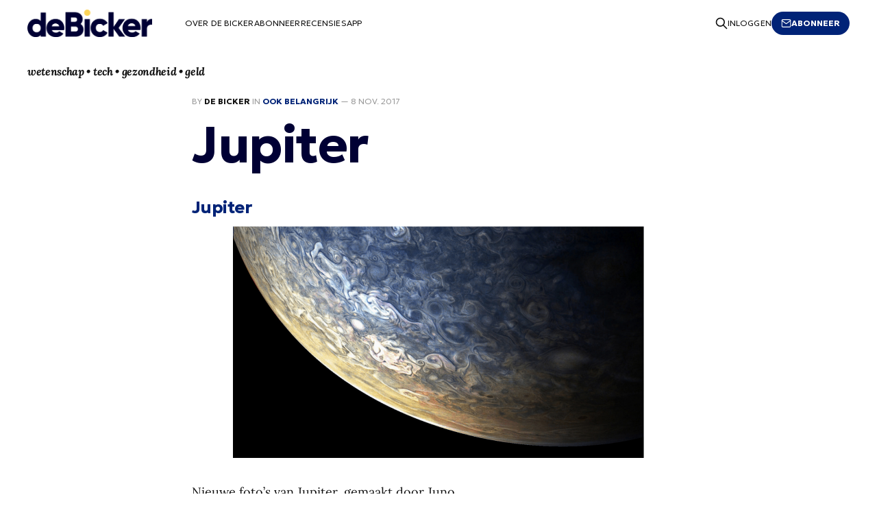

--- FILE ---
content_type: text/html; charset=utf-8
request_url: https://www.debicker.eu/jupiter/
body_size: 4149
content:
<!DOCTYPE html>
<html lang="nl">

<head>
    <meta charset="utf-8">
    <meta name="viewport" content="width=device-width, initial-scale=1">
    <title>De Bicker | Jupiter</title>
    <link rel="stylesheet" href="https://www.debicker.eu/assets/built/screen.css?v=f424ff9a8f">
	<link rel="preconnect" href="https://fonts.googleapis.com">
    <link rel="preconnect" href="https://fonts.gstatic.com" crossorigin>
    <link href="https://fonts.googleapis.com/css2?family=Geologica:wght@300;700&display=swap" rel="stylesheet">
    <link rel="apple-touch-icon" href="https://www.debicker.eu/content/images/size/w256h256/2023/06/debicker-favicon-512x512-2.png">
    <meta name="description" content="Nieuwe foto’s van Jupiter, gemaakt door Juno.">
    <link rel="icon" href="https://www.debicker.eu/content/images/size/w256h256/2023/06/debicker-favicon-512x512-2.png" type="image/png">
    <link rel="canonical" href="https://www.debicker.eu/jupiter/">
    <meta name="referrer" content="no-referrer-when-downgrade">
    
    <meta property="og:site_name" content="De Bicker">
    <meta property="og:type" content="article">
    <meta property="og:title" content="Jupiter">
    <meta property="og:description" content="Nieuwe foto’s van Jupiter, gemaakt door Juno.">
    <meta property="og:url" content="https://www.debicker.eu/jupiter/">
    <meta property="og:image" content="https://www.debicker.eu/content/images/2023/06/debicker-header-1000-4.png">
    <meta property="article:published_time" content="2017-11-08T06:28:25.000Z">
    <meta property="article:modified_time" content="2023-07-12T13:51:31.000Z">
    <meta property="article:tag" content="Ook belangrijk">
    
    <meta property="article:publisher" content="https://www.facebook.com/ghost">
    <meta name="twitter:card" content="summary_large_image">
    <meta name="twitter:title" content="Jupiter">
    <meta name="twitter:description" content="Nieuwe foto’s van Jupiter, gemaakt door Juno.">
    <meta name="twitter:url" content="https://www.debicker.eu/jupiter/">
    <meta name="twitter:image" content="https://www.debicker.eu/content/images/2023/06/debicker-header-1000-4.png">
    <meta name="twitter:label1" content="Written by">
    <meta name="twitter:data1" content="De Bicker">
    <meta name="twitter:label2" content="Filed under">
    <meta name="twitter:data2" content="Ook belangrijk">
    <meta name="twitter:site" content="@ghost">
    <meta property="og:image:width" content="1000">
    <meta property="og:image:height" content="200">
    
    <script type="application/ld+json">
{
    "@context": "https://schema.org",
    "@type": "Article",
    "publisher": {
        "@type": "Organization",
        "name": "De Bicker",
        "url": "https://www.debicker.eu/",
        "logo": {
            "@type": "ImageObject",
            "url": "https://www.debicker.eu/content/images/2023/06/debicker-logo-2.png"
        }
    },
    "author": {
        "@type": "Person",
        "name": "De Bicker",
        "image": {
            "@type": "ImageObject",
            "url": "https://www.debicker.eu/content/images/2023/06/debicker-square-500-1.png",
            "width": 500,
            "height": 500
        },
        "url": "https://www.debicker.eu/author/fm/",
        "sameAs": [
            "http://www.debicker.eu"
        ]
    },
    "headline": "De Bicker | Jupiter",
    "url": "https://www.debicker.eu/jupiter/",
    "datePublished": "2017-11-08T06:28:25.000Z",
    "dateModified": "2023-07-12T13:51:31.000Z",
    "keywords": "Ook belangrijk",
    "description": "Nieuwe foto’s van Jupiter, gemaakt door Juno.",
    "mainEntityOfPage": "https://www.debicker.eu/jupiter/"
}
    </script>

    <meta name="generator" content="Ghost 6.10">
    <link rel="alternate" type="application/rss+xml" title="De Bicker" href="https://www.debicker.eu/rss/">
    <script defer src="https://cdn.jsdelivr.net/ghost/portal@~2.56/umd/portal.min.js" data-i18n="true" data-ghost="https://www.debicker.eu/" data-key="bf178c5d50e3615c2ebdf09523" data-api="https://de-bicker.ghost.io/ghost/api/content/" data-locale="nl" crossorigin="anonymous"></script><style id="gh-members-styles">.gh-post-upgrade-cta-content,
.gh-post-upgrade-cta {
    display: flex;
    flex-direction: column;
    align-items: center;
    font-family: -apple-system, BlinkMacSystemFont, 'Segoe UI', Roboto, Oxygen, Ubuntu, Cantarell, 'Open Sans', 'Helvetica Neue', sans-serif;
    text-align: center;
    width: 100%;
    color: #ffffff;
    font-size: 16px;
}

.gh-post-upgrade-cta-content {
    border-radius: 8px;
    padding: 40px 4vw;
}

.gh-post-upgrade-cta h2 {
    color: #ffffff;
    font-size: 28px;
    letter-spacing: -0.2px;
    margin: 0;
    padding: 0;
}

.gh-post-upgrade-cta p {
    margin: 20px 0 0;
    padding: 0;
}

.gh-post-upgrade-cta small {
    font-size: 16px;
    letter-spacing: -0.2px;
}

.gh-post-upgrade-cta a {
    color: #ffffff;
    cursor: pointer;
    font-weight: 500;
    box-shadow: none;
    text-decoration: underline;
}

.gh-post-upgrade-cta a:hover {
    color: #ffffff;
    opacity: 0.8;
    box-shadow: none;
    text-decoration: underline;
}

.gh-post-upgrade-cta a.gh-btn {
    display: block;
    background: #ffffff;
    text-decoration: none;
    margin: 28px 0 0;
    padding: 8px 18px;
    border-radius: 4px;
    font-size: 16px;
    font-weight: 600;
}

.gh-post-upgrade-cta a.gh-btn:hover {
    opacity: 0.92;
}</style><script async src="https://js.stripe.com/v3/"></script>
    <script defer src="https://cdn.jsdelivr.net/ghost/sodo-search@~1.8/umd/sodo-search.min.js" data-key="bf178c5d50e3615c2ebdf09523" data-styles="https://cdn.jsdelivr.net/ghost/sodo-search@~1.8/umd/main.css" data-sodo-search="https://de-bicker.ghost.io/" data-locale="nl" crossorigin="anonymous"></script>
    
    <link href="https://www.debicker.eu/webmentions/receive/" rel="webmention">
    <script defer src="/public/cards.min.js?v=f424ff9a8f"></script>
    <link rel="stylesheet" type="text/css" href="/public/cards.min.css?v=f424ff9a8f">
    <script defer src="/public/member-attribution.min.js?v=f424ff9a8f"></script>
    <script defer src="/public/ghost-stats.min.js?v=f424ff9a8f" data-stringify-payload="false" data-datasource="analytics_events" data-storage="localStorage" data-host="https://www.debicker.eu/.ghost/analytics/api/v1/page_hit"  tb_site_uuid="e77d8026-23b6-4f6c-8c67-d621d1a1de6c" tb_post_uuid="2052a5e5-b2b3-49d6-a228-a724b6b3df6e" tb_post_type="post" tb_member_uuid="undefined" tb_member_status="undefined"></script><style>:root {--ghost-accent-color: #002377;}</style>
    <!-- Google tag (gtag.js) -->
<script async src="https://www.googletagmanager.com/gtag/js?id=G-HXQCKM7MPJ"></script>
<script>
  window.dataLayer = window.dataLayer || [];
  function gtag(){dataLayer.push(arguments);}
  gtag('js', new Date());

  gtag('config', 'G-HXQCKM7MPJ');
</script>
</head>

<body class="post-template tag-ook-belangrijk tag-hash-added-link tag-hash-import-2023-07-13-17-57 is-head-left-logo has-serif-body">
<div class="gh-site">

    <header id="gh-head" class="gh-head gh-outer">
        <div class="gh-head-inner gh-inner">
            <div class="gh-head-brand">
                <div class="gh-head-brand-wrapper">
                    <a class="gh-head-logo" href="https://www.debicker.eu">
                            <img src="https://www.debicker.eu/content/images/2023/06/debicker-logo-2.png" alt="De Bicker">
                    </a>
                </div>
                <button class="gh-search gh-icon-btn" aria-label="Search this site" data-ghost-search><svg xmlns="http://www.w3.org/2000/svg" fill="none" viewBox="0 0 24 24" stroke="currentColor" stroke-width="2" width="20" height="20"><path stroke-linecap="round" stroke-linejoin="round" d="M21 21l-6-6m2-5a7 7 0 11-14 0 7 7 0 0114 0z"></path></svg></button>
                <button class="gh-burger"></button>
            </div>

            <nav class="gh-head-menu">
                <ul class="nav">
    <li class="nav-over-de-bicker"><a href="https://www.debicker.eu/about/">Over De Bicker</a></li>
    <li class="nav-abonneer"><a href="https://www.debicker.eu/abonneren/">Abonneer</a></li>
    <li class="nav-recensies"><a href="https://www.debicker.eu/recensies/">Recensies</a></li>
    <li class="nav-app"><a href="https://www.debicker.eu/de-de-bicker-app/">App</a></li>
</ul>

            </nav>

            <div class="gh-head-actions">
                    <button class="gh-search gh-icon-btn" aria-label="Search this site" data-ghost-search><svg xmlns="http://www.w3.org/2000/svg" fill="none" viewBox="0 0 24 24" stroke="currentColor" stroke-width="2" width="20" height="20"><path stroke-linecap="round" stroke-linejoin="round" d="M21 21l-6-6m2-5a7 7 0 11-14 0 7 7 0 0114 0z"></path></svg></button>
                    <div class="gh-head-members">
                                <a class="gh-head-link" href="#/portal/signin" data-portal="signin">Inloggen</a>
                                <a class="gh-head-btn gh-btn gh-primary-btn" href="/abonneren" data-portal="signup"><svg width="20" height="20" viewBox="0 0 20 20" fill="none" stroke="currentColor" xmlns="http://www.w3.org/2000/svg">
    <path d="M3.33332 3.33334H16.6667C17.5833 3.33334 18.3333 4.08334 18.3333 5.00001V15C18.3333 15.9167 17.5833 16.6667 16.6667 16.6667H3.33332C2.41666 16.6667 1.66666 15.9167 1.66666 15V5.00001C1.66666 4.08334 2.41666 3.33334 3.33332 3.33334Z" stroke-width="1.5" stroke-linecap="round" stroke-linejoin="round"/>
    <path d="M18.3333 5L9.99999 10.8333L1.66666 5" stroke-width="1.5" stroke-linecap="round" stroke-linejoin="round"/>
</svg> Abonneer</a>
                    </div>
            </div>
            <div class="gh-head-actions">
            </div>
        </div>
        <div class="gh-head-inner gh-inner-description">
                <p class="gh-about-description">wetenschap • tech • gezondheid • geld</p>
        </div>
    </header>

    

<main id="gh-main" class="gh-main">
    <article class="gh-article post tag-ook-belangrijk tag-hash-added-link tag-hash-import-2023-07-13-17-57 no-image">

        <header class="gh-article-header gh-canvas">
            <span class="gh-article-meta">
                By <a href="/author/fm/">De Bicker</a>
                    in
                    <a class="gh-article-tag" href="https://www.debicker.eu/tag/ook-belangrijk/">Ook belangrijk</a>
                —
                <time datetime="08-11-2017">8 nov. 2017</time>
            </span>

            <h1 class="gh-article-title">Jupiter</h1>


                    </header>

        <div class="gh-content gh-canvas">
            <h3 id="jupiter"><a href="https://www.geekwire.com/2017/nasas-juno-orbiter-delivers-fresh-batch-blimmin-beauty-jupiter/?ref=debicker.eu">Jupiter</a></h3><figure class="kg-card kg-image-card"><a href="https://www.flickr.com/photos/136797589@N04/sets/72157687076314492/?ref=debicker.eu"><img src="https://www.debicker.eu/content/images/wp-content/uploads/2017/11/screen-shot-2017-11-08-at-7.23.42-am.png" class="kg-image" alt loading="lazy" width="600" height="338" srcset="https://www.debicker.eu/content/images/wp-content/uploads/2017/11/screen-shot-2017-11-08-at-7.23.42-am.png 600w"></a></figure><p>Nieuwe foto’s van Jupiter, gemaakt door Juno.</p>
        </div>


        <footer class="gh-article-footer gh-canvas">
            <nav class="gh-navigation">
                <div class="gh-navigation-previous">
                        <a class="gh-navigation-link" href="/rente-nog-omhoog/">
                            <span class="gh-navigation-label"><svg xmlns="http://www.w3.org/2000/svg" width="24" height="24" viewBox="0 0 24 24" fill="none" stroke="currentColor" stroke-width="2" stroke-linecap="round" stroke-linejoin="round">
    <line x1="19" y1="12" x2="5" y2="12"></line>
    <polyline points="12 19 5 12 12 5"></polyline>
</svg> Oudere artikelen</span>
                            <h4 class="gh-navigation-title">Kan die rente nog omhoog?</h4>
                        </a>
                </div>

                <div class="gh-navigation-middle"></div>

                <div class="gh-navigation-next">
                        <a class="gh-navigation-link" href="/staat-daar-nou/">
                            <span class="gh-navigation-label">Nieuwere artikelen <svg xmlns="http://www.w3.org/2000/svg" width="24" height="24" viewBox="0 0 24 24" fill="none" stroke="currentColor" stroke-width="2" stroke-linecap="round" stroke-linejoin="round">
    <line x1="5" y1="12" x2="19" y2="12"></line>
    <polyline points="12 5 19 12 12 19"></polyline>
</svg></span>
                            <h4 class="gh-navigation-title">Wat staat daar nou?</h4>
                        </a>
                </div>
            </nav>
        </footer>

    </article>
</main>



        <div class="gh-subscribe">
            <div class="gh-outer">
                <section class="gh-subscribe-inner">
                    <h3 class="gh-subscribe-title">Abonneer De Bicker</h3>
                    <div class="gh-subscribe-description">Vul hieronder uw e-mailadres in om u in te schrijven voor de nieuwsbrief</div>
                    <a class="gh-subscribe-input" href="/abonneren" data-portal="signup">
                        <div class="gh-subscribe-input-text">
                            <svg width="20" height="20" viewBox="0 0 20 20" fill="none" stroke="currentColor" xmlns="http://www.w3.org/2000/svg">
    <path d="M3.33332 3.33334H16.6667C17.5833 3.33334 18.3333 4.08334 18.3333 5.00001V15C18.3333 15.9167 17.5833 16.6667 16.6667 16.6667H3.33332C2.41666 16.6667 1.66666 15.9167 1.66666 15V5.00001C1.66666 4.08334 2.41666 3.33334 3.33332 3.33334Z" stroke-width="1.5" stroke-linecap="round" stroke-linejoin="round"/>
    <path d="M18.3333 5L9.99999 10.8333L1.66666 5" stroke-width="1.5" stroke-linecap="round" stroke-linejoin="round"/>
</svg>                            jamie@example.com
                        </div>
                        <div class="gh-subscribe-input-btn">Abonneer</div>
                    </a>
                </section>
            </div>
        </div>

    <footer class="gh-foot gh-outer">
        <div class="gh-foot-inner gh-inner">
            <div class="gh-copyright">
                De Bicker © 2025
            </div>

            <nav class="gh-foot-menu">
                <ul class="nav">
    <li class="nav-over-de-bicker"><a href="https://www.debicker.eu/about/">Over De Bicker</a></li>
    <li class="nav-abonneer"><a href="https://www.debicker.eu/abonneren/">Abonneer</a></li>
    <li class="nav-adverteren"><a href="https://www.debicker.eu/adverteren-in-de-bicker/">Adverteren</a></li>
    <li class="nav-recensies"><a href="https://www.debicker.eu/recensies/">Recensies</a></li>
    <li class="nav-app"><a href="https://www.debicker.eu/de-de-bicker-app/">App</a></li>
</ul>

            </nav>

            <div class="gh-powered-by">
                <!--<a href="https://ghost.org/" target="_blank" rel="noopener">Powered by Ghost</a>-->
            </div>
        </div>
    </footer>

</div>

    <div class="pswp" tabindex="-1" role="dialog" aria-hidden="true">
    <div class="pswp__bg"></div>

    <div class="pswp__scroll-wrap">
        <div class="pswp__container">
            <div class="pswp__item"></div>
            <div class="pswp__item"></div>
            <div class="pswp__item"></div>
        </div>

        <div class="pswp__ui pswp__ui--hidden">
            <div class="pswp__top-bar">
                <div class="pswp__counter"></div>

                <button class="pswp__button pswp__button--close" title="Close (Esc)"></button>
                <button class="pswp__button pswp__button--share" title="Share"></button>
                <button class="pswp__button pswp__button--fs" title="Toggle fullscreen"></button>
                <button class="pswp__button pswp__button--zoom" title="Zoom in/out"></button>

                <div class="pswp__preloader">
                    <div class="pswp__preloader__icn">
                        <div class="pswp__preloader__cut">
                            <div class="pswp__preloader__donut"></div>
                        </div>
                    </div>
                </div>
            </div>

            <div class="pswp__share-modal pswp__share-modal--hidden pswp__single-tap">
                <div class="pswp__share-tooltip"></div>
            </div>

            <button class="pswp__button pswp__button--arrow--left" title="Previous (arrow left)"></button>
            <button class="pswp__button pswp__button--arrow--right" title="Next (arrow right)"></button>

            <div class="pswp__caption">
                <div class="pswp__caption__center"></div>
            </div>
        </div>
    </div>
</div>
<script src="https://www.debicker.eu/assets/built/main.min.js?v=f424ff9a8f"></script>



</body>

</html>

--- FILE ---
content_type: text/css; charset=UTF-8
request_url: https://www.debicker.eu/assets/built/screen.css?v=f424ff9a8f
body_size: 8050
content:
:root {
  --color-primary-text: #333;
  --color-secondary-text: #999;
  --color-white: #fff;
  --color-lighter-gray: #f6f6f6;
  --color-light-gray: #e6e6e6;
  --color-mid-gray: #ccc;
  --color-dark-gray: #111;
  --color-darker-gray: #15171a;
  --color-black: #000034;
  --font-sans: 'Geologica', Segoe UI, Helvetica, Arial, -apple-system, BlinkMacSystemFont, sans-serif; /* stylelint-disable-line value-keyword-case */
  --font-serif: Lora, Times, serif; /* stylelint-disable-line value-keyword-case */
  /*--font-sans: -apple-system, BlinkMacSystemFont, Segoe UI, Helvetica, Arial, sans-serif;*/
  /*--font-serif: Georgia, serif;*/
  --font-mono: Menlo, Consolas, Monaco, Liberation Mono, Lucida Console, monospace;
  --head-nav-gap: 2.8rem;
  --h1-size: 4.6rem;
  --gap: 3.6rem
}
@media (max-width:767px) {
  :root {
    --h1-size: 3.2rem !important;
    --gap: 2rem
  }
}
*, :after, :before {
  box-sizing: border-box
}
blockquote, body, dd, dl, figure, h1, h2, h3, h4, h5, h6, p {
  margin: 0
}
ol[role=list], ul[role=list] {
  list-style: none
}
html:focus-within {
  scroll-behavior: smooth
}
body {
  line-height: 1.5;
  min-height: 100vh;
  text-rendering: optimizespeed
}
a:not([class]) {
  -webkit-text-decoration-skip: ink;
  text-decoration-skip-ink: auto
}
img, picture {
  display: block;
  max-width: 100%
}
button, input, select, textarea {
  font: inherit
}
@media (prefers-reduced-motion:reduce) {
  html:focus-within {
    scroll-behavior: auto
  }
  *, :after, :before {
    animation-duration: .01ms !important;
    animation-iteration-count: 1 !important;
    scroll-behavior: auto !important;
    transition-duration: .01ms !important
  }
}
html {
  font-size: 62.5%
}
body {
  -webkit-font-smoothing: antialiased;
  -moz-osx-font-smoothing: grayscale;
  background-color: var(--color-white);
  color: var(--color-primary-text);
  font-family: var(--font-sans);
  font-size: 1.6rem;
  line-height: 1.6
}
img {
  height: auto
}
a {
  color: var(--color-darker-gray);
  text-decoration: none
}
a:hover {
  opacity: .8
}
h1, h2, h3, h4, h5, h6 {
  color: var(--color-black);
  letter-spacing: -.02em;
  line-height: 1.15
}
h1 {
  font-size: var(--h1-size)
}
h2 {
  font-size: 2.8rem
}
h3 {
  font-size: 2.4rem
}
h4 {
  font-size: 2.2rem
}
h5 {
  font-size: 2rem
}
h6 {
  font-size: 1.8rem
}
hr {
  background-color: var(--color-light-gray);
  border: 0;
  height: 1px;
  width: 100%
}
blockquote:not([class]) {
  /*border-left: 4px solid var(--ghost-accent-color);*/
  padding-left: 0;
  font-style: italic;
}
figcaption {
  color: var(--color-secondary-text);
  font-size: 1.4rem;
  line-height: 1.4;
  margin-top: 1.6rem;
  text-align: right
}
.kg-width-full figcaption {
  padding: 0 1.6rem
}
.gh-content figcaption a {
  color: var(--color-darker-gray);
  text-decoration: none
}
pre {
  -webkit-overflow-scrolling: touch;
  background-color: var(--color-lighter-gray);
  -webkit-hyphens: none;
  hyphens: none;
  line-height: 1.5;
  overflow-x: scroll;
  padding: 1.6rem 2.4rem;
  white-space: pre
}
code {
  font-family: var(--font-mono);
  font-size: 15px
}
:not(pre) > code {
  background-color: var(--color-lighter-gray);
  border-radius: 3px;
  color: var(--ghost-accent-color);
  padding: .4rem
}
iframe {
  border: 0;
  display: block;
  overflow: hidden;
  width: 100%
}
@media (max-width:767px) {
  h2 {
    font-size: 2.4rem
  }
  h3 {
    font-size: 2.1rem
  }
}
.gh-site {
  display: flex;
  flex-direction: column;
  min-height: 100vh
}
.gh-main {
  flex-grow: 1;
  padding-bottom: 8rem;
  padding-top: 1rem
}
.gh-outer {
  padding-left: var(--gap);
  padding-right: var(--gap)
}
.gh-inner {
  margin: 0 auto;
  max-width: var(--container-width, 1200px)
}
.gh-inner-description {
  margin: 0 auto;
  max-width: var(--container-width, 1200px);
  /*background-color: #FBD458;*/
  padding: 10px 0 10px 0
}
.gh-canvas {
  display: grid;
  grid-template-columns: [full-start] minmax(var(--gap), auto) [wide-start] minmax(auto, calc((var(--container-width, 1200px) - var(--content-width, 720px))/2)) [main-start] min(var(--content-width, 720px), calc(100% - var(--gap)*2)) [main-end] minmax(auto, calc((var(--container-width, 1200px) - var(--content-width, 720px))/2)) [wide-end] minmax(var(--gap), auto) [full-end]
}
.gh-canvas > * {
  grid-column: main-start/main-end
}
.kg-width-wide {
  grid-column: wide-start/wide-end
}
.kg-width-full {
  grid-column: full-start/full-end
}
.kg-width-full img {
  width: 100%
}
@media (max-width:767px) {
  #gh-main {
    padding-bottom: 4.8rem;
    padding-top: 4.8rem
  }
}
.gh-head {
  background-color: var(--color-white);
}
.gh-head-inner {
  align-items: center;
  -moz-column-gap: var(--head-nav-gap);
  column-gap: var(--head-nav-gap);
  display: grid;
  grid-auto-flow: row dense;
  grid-template-columns: 1fr auto auto;
  margin-top: 10px;
  height: 3.5em
}
.gh-head-brand {
  line-height: 1
}
.gh-head-brand-wrapper {
  align-items: center;
  display: flex
}
.gh-head-logo {
  font-size: 2.4rem;
  font-weight: 700;
  letter-spacing: -.02em;
  position: relative;
  white-space: nowrap
}
.gh-head-logo img {
  max-height: 40px
}
.gh-head-logo img:nth-child(2) {
  left: 0;
  opacity: 0;
  position: absolute;
  top: 0
}
.gh-head-menu {
  display: flex
}
.gh-head .nav, .gh-head-menu {
  align-items: center;
  gap: var(--head-nav-gap)
}
.gh-head .nav {
  display: inline-flex;
  list-style: none;
  margin: 0;
  padding: 0;
  white-space: nowrap
}
.gh-head .nav-more-toggle {
  font-size: inherit;
  margin: 0 -6px;
  position: relative;
  text-transform: inherit
}
.gh-head .nav-more-toggle svg {
  height: 24px;
  width: 24px
}
.gh-head-actions {
  align-items: center;
  display: flex;
  gap: var(--head-nav-gap);
  justify-content: flex-end
}
.gh-head-members {
  align-items: center;
  display: flex;
  gap: 20px;
  white-space: nowrap
}
.gh-head-btn.gh-btn {
  font-size: inherit;
  font-weight: 600
}
.gh-head-btn:not(.gh-btn) {
  align-items: center;
  color: var(--ghost-accent-color);
  display: inline-flex
}
.gh-head-btn svg {
  height: 1.3em;
  width: 1.3em
}
.gh-search {
  margin-left: -6px;
  margin-right: -6px
}
.gh-search:hover {
  opacity: .9
}
.gh-head-brand .gh-search {
  margin-right: 8px
}
@media (max-width:767px) {
  .gh-head-members {
    flex-direction: column-reverse;
    gap: 16px;
    width: 100%
  }
  .gh-head-actions .gh-search {
    display: none
  }
}
@media (min-width:768px) {
  .gh-head-brand .gh-search {
    display: none
  }
  body:not(.is-dropdown-loaded) .gh-head-menu .nav > li {
    opacity: 0
  }
}
.is-head-left-logo .gh-head-inner {
  grid-template-columns: auto 1fr auto
}
@media (min-width:992px) {
  .is-head-left-logo .gh-head-menu {
    margin-left: 16px;
    margin-right: 64px
  }
}
.is-head-middle-logo .gh-head-inner {
  grid-template-columns: 1fr auto 1fr
}
.is-head-middle-logo .gh-head-brand {
  grid-column-start: 2
}
.is-head-middle-logo .gh-head-actions {
  gap: 28px
}
@media (min-width:992px) {
  .is-head-middle-logo .gh-head-menu {
    margin-right: 64px
  }
}
.is-head-stacked .gh-head {
  height: auto;
  position: relative
}
.is-head-stacked .gh-head-inner {
  grid-template-columns: 1fr auto 1fr
}
.is-head-stacked .gh-head-brand {
  display: flex;
  grid-column-start: 2;
  grid-row-start: 1;
  min-height: 80px
}
@media (max-width:767px) {
  .is-head-stacked .gh-head-brand {
    min-height: unset
  }
}
@media (min-width:992px) {
  .is-head-stacked .gh-head-inner {
    padding: 0
  }
  .is-head-stacked .gh-head-brand {
    align-items: center;
    display: flex;
    height: 80px
  }
  .is-head-stacked .gh-head-menu {
    grid-column: 1/4;
    grid-row-start: 2;
    height: 56px;
    justify-content: center;
    margin: 0 48px
  }
  .is-head-stacked .gh-head-menu:after, .is-head-stacked .gh-head-menu:before {
    background-color: var(--color-light-gray);
    content: "";
    height: 1px;
    left: 0;
    position: absolute;
    top: 80px;
    width: 100%
  }
  .is-head-stacked .gh-head-menu:after {
    top: 136px
  }
  .is-head-stacked .gh-head-actions {
    grid-column: 1/4;
    grid-row-start: 1;
    justify-content: space-between
  }
}
.is-head-transparent .gh-head {
  background-color: transparent;
  left: 0;
  position: absolute;
  right: 0;
  z-index: 90
}
.is-head-transparent .gh-head .nav > li a, .is-head-transparent .gh-head-description, .is-head-transparent .gh-head-link, .is-head-transparent .gh-head-logo, .is-head-transparent .gh-head-logo a, .is-head-transparent .gh-search, .is-head-transparent .gh-social, .is-head-transparent .nav-more-toggle {
  color: var(--color-white)
}
.is-head-transparent .gh-burger:after, .is-head-transparent .gh-burger:before {
  background-color: var(--color-white)
}
.is-head-transparent .gh-head-btn {
  background-color: #fff;
  color: #15171a
}
.is-head-transparent .gh-head-menu:after, .is-head-transparent .gh-head-menu:before {
  background-color: hsla(0, 0%, 100%, .2)
}
.is-head-transparent #announcement-bar-root {
  left: 0;
  position: absolute;
  right: 0
}
.is-head-transparent #announcement-bar-root + :is(.site, .gh-site) .gh-head {
  margin-top: 48px
}
.is-head-dark:not(.is-head-transparent) .gh-head {
  background-color: var(--color-darker-gray)
}
.is-head-dark:not(.is-head-transparent) .gh-head .nav a, .is-head-dark:not(.is-head-transparent) .gh-head-description, .is-head-dark:not(.is-head-transparent) .gh-head-link, .is-head-dark:not(.is-head-transparent) .gh-head-logo, .is-head-dark:not(.is-head-transparent) .gh-head-logo a, .is-head-dark:not(.is-head-transparent) .gh-search, .is-head-dark:not(.is-head-transparent) .gh-social, .is-head-dark:not(.is-head-transparent) .nav-more-toggle {
  color: var(--color-white)
}
.is-head-dark:not(.is-head-transparent) .gh-burger:after, .is-head-dark:not(.is-head-transparent) .gh-burger:before {
  background-color: var(--color-white)
}
.is-head-dark:not(.is-head-transparent) .gh-head-btn {
  background-color: #fff;
  color: #15171a
}
.is-head-dark:not(.is-head-transparent) .gh-head-menu:after, .is-head-dark:not(.is-head-transparent) .gh-head-menu:before {
  background-color: hsla(0, 0%, 100%, .2)
}
.is-head-brand:not(.is-head-transparent) .gh-head {
  background-color: var(--ghost-accent-color)
}
.is-head-brand:not(.is-head-transparent) .gh-head .nav a, .is-head-brand:not(.is-head-transparent) .gh-head-description, .is-head-brand:not(.is-head-transparent) .gh-head-link, .is-head-brand:not(.is-head-transparent) .gh-head-logo, .is-head-brand:not(.is-head-transparent) .gh-head-logo a, .is-head-brand:not(.is-head-transparent) .gh-search, .is-head-brand:not(.is-head-transparent) .gh-social, .is-head-brand:not(.is-head-transparent) .nav-more-toggle {
  color: var(--color-white)
}
.is-head-brand:not(.is-head-transparent) .gh-burger:after, .is-head-brand:not(.is-head-transparent) .gh-burger:before {
  background-color: var(--color-white)
}
.is-head-brand:not(.is-head-transparent) .gh-head-btn {
  background-color: #fff;
  color: #15171a
}
.is-head-brand:not(.is-head-transparent) .gh-head-menu:after, .is-head-brand:not(.is-head-transparent) .gh-head-menu:before {
  background-color: hsla(0, 0%, 100%, .3)
}
.gh-dropdown {
  background-color: #fff;
  border-radius: 5px;
  box-shadow: 0 0 0 1px rgba(0, 0, 0, .04), 0 7px 20px -5px rgba(0, 0, 0, .15);
  margin-top: 24px;
  opacity: 0;
  padding: 12px 0;
  position: absolute;
  right: -16px;
  text-align: left;
  top: 100%;
  transform: translate3d(0, 6px, 0);
  transition: opacity .3s, transform .2s;
  visibility: hidden;
  width: 200px;
  z-index: 90
}
.is-head-middle-logo .gh-dropdown {
  left: -24px;
  right: auto
}
.is-dropdown-mega .gh-dropdown {
  -moz-column-gap: 40px;
  column-gap: 40px;
  display: grid;
  grid-auto-flow: column;
  grid-template-columns: 1fr 1fr;
  padding: 20px 32px;
  width: auto
}
.is-dropdown-open .gh-dropdown {
  opacity: 1;
  transform: translateY(0);
  visibility: visible
}
.gh-dropdown li a {
  color: #15171a !important;
  display: block;
  padding: 6px 20px
}
.is-dropdown-mega .gh-dropdown li a {
  padding: 8px 0
}
.gh-burger {
  -webkit-appearance: none;
  -moz-appearance: none;
  appearance: none;
  background-color: transparent;
  border: 0;
  cursor: pointer;
  display: none;
  height: 30px;
  margin-right: -3px;
  padding: 0;
  position: relative;
  width: 30px
}
.gh-burger:after, .gh-burger:before {
  background-color: var(--color-darker-gray);
  content: "";
  height: 1px;
  left: 3px;
  position: absolute;
  transition: all .2s cubic-bezier(.04, .04, .12, .96) .1008s;
  width: 24px
}
.gh-burger:before {
  top: 11px
}
.gh-burger:after {
  bottom: 11px
}
.is-head-open .gh-burger:before {
  top: 15px;
  transform: rotate(45deg)
}
.is-head-open .gh-burger:after {
  bottom: 14px;
  transform: rotate(-45deg)
}
@media (max-width:767px) {
  #gh-head {
    height: 64px
  }
  #gh-head .gh-head-inner {
    gap: 48px;
    grid-template-columns: 1fr;
    grid-template-rows: auto 1fr auto
  }
  #gh-head .gh-head-brand {
    align-items: center;
    display: grid;
    grid-column-start: 1;
    grid-template-columns: 1fr auto auto;
    height: 64px
  }
  #gh-head .gh-head-logo {
    font-size: 2.2rem
  }
  .gh-burger {
    display: block
  }
  #gh-head .gh-head-actions, #gh-head .gh-head-menu {
    justify-content: center;
    opacity: 0;
    position: fixed;
    visibility: hidden
  }
  #gh-head .gh-head-menu {
    transform: translateY(0);
    transition: none
  }
  #gh-head .nav {
    align-items: center;
    gap: 20px;
    line-height: 1.4
  }
  #gh-head .nav a {
    font-size: 2.6rem;
    font-weight: 600;
    text-transform: none
  }
  #gh-head .nav li {
    opacity: 0;
    transform: translateY(-4px)
  }
  #gh-head .gh-head-actions {
    text-align: center
  }
  #gh-head :is(.gh-head-btn, .gh-head-link) {
    opacity: 0;
    transform: translateY(8px)
  }
  #gh-head .gh-head-btn {
    font-size: 1.8rem;
    text-transform: none;
    width: 100%
  }
  #gh-head .gh-head-btn:not(.gh-btn) {
    font-size: 2rem
  }
  #gh-main {
    transition: opacity .4s
  }
  .is-head-open #gh-head {
    -webkit-overflow-scrolling: touch;
    height: 100%;
    inset: 0;
    overflow-y: scroll;
    position: fixed;
    z-index: 3999999
  }
  .is-head-open:not(.is-head-brand):not(.is-head-dark):not(.is-head-transparent) #gh-head {
    background-color: var(--color-white)
  }
  .is-head-open.is-head-transparent #gh-head, .is-head-open:is(.is-head-transparent, .is-head-brand) #gh-head .gh-head-actions {
    background-color: var(--ghost-accent-color)
  }
  .is-head-open.is-head-dark #gh-head, .is-head-open.is-head-dark #gh-head .gh-head-actions {
    background-color: var(--color-darker-gray)
  }
  .is-head-open #gh-head .gh-head-actions, .is-head-open #gh-head .gh-head-menu {
    opacity: 1;
    position: static;
    visibility: visible
  }
  .is-head-open #gh-head .nav {
    display: flex;
    flex-direction: column
  }
  .is-head-open #gh-head .nav li {
    opacity: 1;
    transform: translateY(0);
    transition: transform .2s, opacity .2s
  }
  .is-head-open #gh-head .gh-head-actions {
    align-items: center;
    background-color: var(--color-white);
    bottom: 0;
    display: inline-flex;
    flex-direction: column;
    gap: 12px;
    left: 0;
    padding: var(--gap) 0 calc(var(--gap) + 8px);
    position: sticky;
    right: 0
  }
  .is-head-open #gh-head :is(.gh-head-btn, .gh-head-link) {
    opacity: 1;
    transform: translateY(0);
    transition: transform .4s, opacity .4s;
    transition-delay: .2s
  }
  .is-head-open #gh-head .gh-head-link {
    transition-delay: .4s
  }
  .is-head-open #gh-main {
    opacity: 0
  }
}
.gh-cover {
  min-height: var(--cover-height, 50vh);
  padding-bottom: 6.4rem;
  padding-top: 6.4rem;
  position: relative
}
.gh-cover-image {
  height: 100%;
  inset: 0;
  -o-object-fit: cover;
  object-fit: cover;
  position: absolute;
  width: 100%;
  z-index: -1
}
.has-serif-body .gh-cover-description, .has-serif-title .gh-cover-title {
  font-family: var(--font-serif)
}
.has-serif-title .gh-card-title {
  font-family: var(--font-serif);
  letter-spacing: -.01em
}
.has-serif-body .gh-card-excerpt {
  font-family: var(--font-serif)
}
.gh-card {
  word-break: break-word
}
.gh-article-tag {
  color: var(--ghost-accent-color)
}
.gh-article-title {
  word-break: break-word;
  color: --color-black
}
.has-serif-title .gh-article-title {
  font-family: var(--font-serif);
  letter-spacing: -.01em
}
.gh-article-excerpt {
  color: var(--color-secondary-text);
  font-size: 2.1rem;
  line-height: 1.5;
  margin-top: 2rem
}
.has-serif-body .gh-article-excerpt {
  font-family: var(--font-serif)
}
.gh-article-image {
  grid-column: wide-start/wide-end;
  margin-top: 4rem
}
.gh-article-image img {
  width: 100%
}
@media (max-width:767px) {
  .gh-article-excerpt {
    font-size: 1.9rem
  }
  .gh-article-image {
    margin-top: 2.4rem
  }
}
.gh-content {
  font-size: var(--content-font-size, 1.8rem);
  letter-spacing: var(--content-letter-spacing, 0);
  margin-top: 4rem;
  word-break: break-word
}
.gh-content > * + * {
  margin-bottom: 0;
  margin-top: calc(1.6em*var(--content-spacing-multiplier, 1))
}
.gh-content > [id] {
  margin: 0
}
.gh-content > .kg-card + [id] {
  margin-top: calc(2em*var(--content-spacing-multiplier, 1)) !important
}
.has-serif-title .gh-content > [id] {
  font-family: var(--font-serif);
  letter-spacing: -.01em
}
.gh-content > [id]:not(:first-child) {
  margin-top: calc(1.6em*var(--content-spacing-multiplier, 1))
}
.gh-content > [id] + * {
  margin-top: calc(.8em*var(--content-spacing-multiplier, 1))
}
.gh-content > blockquote, .gh-content > hr {
  position: relative
}
.gh-content > blockquote, .gh-content > blockquote + *, .gh-content > hr, .gh-content > hr + * {
  margin-top: calc(2.4em*var(--content-spacing-multiplier, 1))
}
.gh-content h2 {
  font-size: 1.6em
}
.gh-content h3 {
  font-size: 1.4em
}
.gh-content a {
  color: var(--ghost-accent-color);
  text-decoration: none;
  word-break: break-word
}
.gh-content a:hover {
  text-decoration: underline;
  opacity: .8
}
.gh-content .kg-callout-card .kg-callout-text, .gh-content .kg-toggle-card .kg-toggle-content > ol, .gh-content .kg-toggle-card .kg-toggle-content > p, .gh-content .kg-toggle-card .kg-toggle-content > ul {
  font-size: .95em
}
.has-serif-body .gh-content .kg-callout-text, .has-serif-body .gh-content .kg-toggle-content > ol, .has-serif-body .gh-content .kg-toggle-content > p, .has-serif-body .gh-content .kg-toggle-content > ul, .has-serif-body .gh-content > blockquote, .has-serif-body .gh-content > dl, .has-serif-body .gh-content > ol, .has-serif-body .gh-content > p, .has-serif-body .gh-content > ul {
  font-family: var(--font-serif)
}
.gh-content dl, .gh-content ol, .gh-content ul {
  padding-left: 2.8rem
}
.gh-content li + li {
  margin-top: .8rem
}
@media (max-width:767px) {
  .gh-content {
    font-size: 1.7rem;
    margin-top: 3.2rem
  }
}
.gh-comments {
  margin-bottom: -24px;
  margin-top: 64px
}
.gh-comments-header {
  align-items: center;
  display: flex;
  justify-content: space-between;
  margin-bottom: 40px
}
.gh-comments .gh-comments-title {
  margin-bottom: 28px
}
.gh-comments-header .gh-comments-title {
  margin-bottom: 0
}
.gh-comments-count {
  color: var(--color-secondary-text)
}
.gh-cta-gradient {
  background: linear-gradient(180deg, hsla(0, 0%, 100%, 0), var(--color-white));
  content: "";
  grid-column: full-start/full-end;
  height: 160px;
  margin-bottom: 4rem;
  margin-top: -16rem;
  position: relative
}
.gh-cta-gradient:first-child {
  display: none
}
.gh-cta {
  display: flex;
  flex-direction: column;
  margin-bottom: 4rem;
  text-align: center
}
.gh-cta-title {
  font-size: 2.2rem;
  letter-spacing: -.02em;
  margin-bottom: 3.2rem
}
.gh-cta-actions {
  align-items: center;
  display: flex;
  flex-direction: column
}
.gh-cta-link {
  color: var(--color-secondary-text);
  cursor: pointer;
  font-size: 1.4rem;
  margin-top: .8rem;
  text-decoration: none
}
.gh-cta-link:hover {
  color: var(--color-darker-gray)
}
@media (max-width:767px) {
  .gh-cta-actions {
    -moz-column-gap: .8rem;
    column-gap: .8rem
  }
}
.gh-content .kg-card + :not(.kg-card):not([id]), .gh-content :not(.kg-card):not([id]) + .kg-card {
  margin-top: calc(2em*var(--content-spacing-multiplier, 1))
}
.kg-image {
  margin-left: auto;
  margin-right: auto
}
.kg-embed-card {
  align-items: center;
  display: flex;
  flex-direction: column;
  width: 100%
}
.kg-gallery-image, .kg-image[width][height] {
  cursor: pointer
}
.kg-gallery-image a:hover, .kg-image-card a:hover {
  opacity: 1 !important
}
.kg-card.kg-toggle-card .kg-toggle-heading-text {
  font-size: 2rem;
  font-weight: 700
}
.has-serif-title .kg-toggle-card .kg-toggle-heading-text {
  font-family: var(--font-serif)
}
.kg-callout-card.kg-card {
  border-radius: .25em
}
.kg-callout-card-accent a {
  text-decoration: underline
}
blockquote.kg-blockquote-alt {
  color: var(--color-secondary-text);
  font-style: normal;
  font-weight: 400
}
.kg-card.kg-button-card .kg-btn {
  font-size: 1em
}
.has-serif-body .kg-header-card h3.kg-header-card-subheader, .has-serif-title .kg-card.kg-header-card h2.kg-header-card-header {
  font-family: var(--font-serif)
}
.kg-bookmark-card .kg-bookmark-container {
  border-radius: .25em !important
}
.kg-bookmark-card .kg-bookmark-content {
  padding: 1.15em
}
.kg-bookmark-card .kg-bookmark-title {
  font-size: .9em
}
.kg-bookmark-card .kg-bookmark-description {
  font-size: .8em;
  margin-top: .3em;
  max-height: none
}
.kg-bookmark-card .kg-bookmark-metadata {
  font-size: .8em
}
.kg-bookmark-card .kg-bookmark-thumbnail img {
  border-radius: 0 .2em .2em 0
}
.pagination {
  display: grid;
  grid-template-columns: 1fr auto 1fr;
  margin-top: 6.4rem
}
.page-number {
  grid-column-start: 2
}
.older-posts {
  text-align: right
}
.gh-navigation {
  align-items: center;
  -moz-column-gap: 2.4rem;
  column-gap: 2.4rem;
  display: grid;
  grid-template-columns: 1fr auto 1fr
}
.gh-navigation > div {
  align-items: center;
  display: flex
}
.gh-navigation-next {
  justify-content: flex-end
}
.gh-navigation-link {
  align-items: center;
  display: inline-flex
}
.gh-navigation-link svg {
  height: 16px;
  width: 16px
}
.gh-navigation-previous svg {
  margin-right: .4rem
}
.gh-navigation-next svg {
  margin-left: .4rem
}
@media (max-width:767px) {
  .gh-navigation-hide {
    display: none
  }
}
.gh-btn {
  align-items: center;
  background-color: var(--color-darker-gray);
  border: 0;
  border-radius: 100px;
  color: var(--color-white);
  cursor: pointer;
  display: inline-flex;
  font-size: 1.6rem;
  font-weight: 700;
  gap: .4em;
  justify-content: center;
  letter-spacing: inherit;
  line-height: 1;
  padding: calc(.75em*var(--multiplier, 1)) calc(1.15em*var(--multiplier, 1))
}
.gh-btn:hover {
  opacity: .95
}
.gh-post-upgrade-cta .gh-btn {
  line-height: inherit
}
.gh-primary-btn {
  background-color: var(--ghost-accent-color)
}
.gh-outline-btn {
  background-color: transparent;
  border: 1px solid var(--color-light-gray);
  color: var(--color-darker-gray);
  text-decoration: none
}
.gh-outline-btn:hover {
  border-color: var(--color-mid-gray);
  opacity: 1
}
.gh-icon-btn {
  align-items: center;
  background-color: transparent;
  border: 0;
  color: var(--darker-gray-color);
  cursor: pointer;
  display: inline-flex;
  height: 30px;
  justify-content: center;
  outline: none;
  padding: 0;
  width: 30px
}
.gh-icon-btn svg {
  height: 20px;
  width: 20px
}
.gh-text-btn {
  align-items: center;
  background-color: transparent;
  border: 0;
  color: var(--darker-gray-color);
  cursor: pointer;
  display: inline-flex;
  justify-content: center;
  letter-spacing: inherit;
  margin: 0;
  outline: none;
  padding: 0;
  will-change: opacity
}
.gh-text-btn:hover {
  opacity: .8
}
.gh-foot {
  color: var(--color-secondary-text);
  padding-bottom: 8rem;
  padding-top: 8rem;
  white-space: nowrap
}
.gh-foot-inner {
  display: grid;
  font-size: 1.3rem;
  gap: 40px;
  grid-template-columns: 1fr auto 1fr
}
.gh-foot-menu .nav {
  align-items: center;
  display: inline-flex;
  flex-wrap: wrap;
  justify-content: center;
  list-style: none;
  margin: 0;
  padding: 0;
  row-gap: 4px
}
.gh-foot-menu .nav li {
  align-items: center;
  display: flex
}
.gh-foot-menu .nav li + li:before {
  content: "•";
  font-size: .9rem;
  line-height: 0;
  padding: 0 1.2rem
}
.gh-powered-by {
  text-align: right
}
.gh-foot a {
  color: var(--color-secondary-text)
}
.gh-foot a:hover {
  color: var(--color-darker-gray);
  opacity: 1
}
@media (max-width:767px) {
  .gh-foot {
    padding-bottom: 12rem;
    padding-top: 6.4rem
  }
  .gh-foot-inner {
    grid-template-columns: 1fr;
    text-align: center
  }
  .gh-foot-menu {
    margin-top: 3.2rem
  }
  .gh-foot-menu .nav {
    flex-direction: column
  }
  .gh-foot-menu .nav li + li {
    margin-top: .4rem
  }
  .gh-foot-menu .nav li + li:before {
    display: none
  }
  .gh-powered-by {
    margin-top: 3.2rem;
    text-align: center
  }
}
.pswp {
  -webkit-text-size-adjust: 100%;
  -webkit-backface-visibility: hidden;
  backface-visibility: hidden;
  display: none;
  height: 100%;
  left: 0;
  outline: none;
  overflow: hidden;
  position: absolute;
  top: 0;
  touch-action: none;
  width: 100%;
  z-index: 3999999
}
.pswp img {
  max-width: none
}
.pswp--animate_opacity {
  opacity: .001;
  transition: opacity 333ms cubic-bezier(.4, 0, .22, 1);
  will-change: opacity
}
.pswp--open {
  display: block
}
.pswp--zoom-allowed .pswp__img {
  cursor: zoom-in
}
.pswp--zoomed-in .pswp__img {
  cursor: grab
}
.pswp--dragging .pswp__img {
  cursor: grabbing
}
.pswp__bg {
  -webkit-backface-visibility: hidden;
  backface-visibility: hidden;
  background-color: rgba(0, 0, 0, .85);
  opacity: 0;
  transform: translateZ(0);
  transition: opacity 333ms cubic-bezier(.4, 0, .22, 1);
  will-change: opacity
}
.pswp__bg, .pswp__scroll-wrap {
  height: 100%;
  left: 0;
  position: absolute;
  top: 0;
  width: 100%
}
.pswp__scroll-wrap {
  overflow: hidden
}
.pswp__container, .pswp__zoom-wrap {
  -webkit-backface-visibility: hidden;
  backface-visibility: hidden;
  bottom: 0;
  left: 0;
  position: absolute;
  right: 0;
  top: 0;
  touch-action: none
}
.pswp__container, .pswp__img {
  -webkit-tap-highlight-color: transparent;
  -webkit-touch-callout: none;
  -webkit-user-select: none;
  -moz-user-select: none;
  user-select: none
}
.pswp__zoom-wrap {
  position: absolute;
  transform-origin: left top;
  transition: transform 333ms cubic-bezier(.4, 0, .22, 1);
  width: 100%
}
.pswp--animated-in .pswp__bg, .pswp--animated-in .pswp__zoom-wrap {
  transition: none
}
.pswp__item {
  bottom: 0;
  overflow: hidden;
  right: 0
}
.pswp__img, .pswp__item {
  left: 0;
  position: absolute;
  top: 0
}
.pswp__img {
  height: auto;
  width: auto
}
.pswp__img--placeholder {
  -webkit-backface-visibility: hidden;
  backface-visibility: hidden
}
.pswp__img--placeholder--blank {
  background: var(--color-black)
}
.pswp--ie .pswp__img {
  height: auto !important;
  left: 0;
  top: 0;
  width: 100% !important
}
.pswp__error-msg {
  color: var(--color-secondary-text);
  font-size: 14px;
  left: 0;
  line-height: 16px;
  margin-top: -8px;
  position: absolute;
  text-align: center;
  top: 50%;
  width: 100%
}
.pswp__error-msg a {
  color: var(--color-secondary-text);
  text-decoration: underline
}
.pswp__button {
  -webkit-appearance: none;
  -moz-appearance: none;
  appearance: none;
  background: none;
  border: 0;
  box-shadow: none;
  cursor: pointer;
  display: block;
  float: right;
  height: 44px;
  margin: 0;
  overflow: visible;
  padding: 0;
  position: relative;
  transition: opacity .2s;
  width: 44px
}
.pswp__button:focus, .pswp__button:hover {
  opacity: 1
}
.pswp__button:active {
  opacity: .9;
  outline: none
}
.pswp__button::-moz-focus-inner {
  border: 0;
  padding: 0
}
.pswp__ui--over-close .pswp__button--close {
  opacity: 1
}
.pswp__button, .pswp__button--arrow--left:before, .pswp__button--arrow--right:before {
  background: url(../images/default-skin.png) 0 0 no-repeat;
  background-size: 264px 88px;
  height: 44px;
  width: 44px
}
@media (-webkit-min-device-pixel-ratio:1.09375), (-webkit-min-device-pixel-ratio:1.1), (min-resolution:1.1dppx), (min-resolution:105dpi) {
  .pswp--svg .pswp__button, .pswp--svg .pswp__button--arrow--left:before, .pswp--svg .pswp__button--arrow--right:before {
    background-image: url(../images/default-skin.svg)
  }
  .pswp--svg .pswp__button--arrow--left, .pswp--svg .pswp__button--arrow--right {
    background: none
  }
}
.pswp__button--close {
  background-position: 0 -44px
}
.pswp__button--share {
  background-position: -44px -44px
}
.pswp__button--fs {
  display: none
}
.pswp--supports-fs .pswp__button--fs {
  display: block
}
.pswp--fs .pswp__button--fs {
  background-position: -44px 0
}
.pswp__button--zoom {
  background-position: -88px 0;
  display: none
}
.pswp--zoom-allowed .pswp__button--zoom {
  display: block
}
.pswp--zoomed-in .pswp__button--zoom {
  background-position: -132px 0
}
.pswp--touch .pswp__button--arrow--left, .pswp--touch .pswp__button--arrow--right {
  visibility: hidden
}
.pswp__button--arrow--left, .pswp__button--arrow--right {
  background: none;
  height: 100px;
  margin-top: -50px;
  position: absolute;
  top: 50%;
  width: 70px
}
.pswp__button--arrow--left {
  left: 0
}
.pswp__button--arrow--right {
  right: 0
}
.pswp__button--arrow--left:before, .pswp__button--arrow--right:before {
  content: "";
  height: 30px;
  position: absolute;
  top: 35px;
  width: 32px
}
.pswp__button--arrow--left:before {
  background-position: -138px -44px;
  left: 6px
}
.pswp__button--arrow--right:before {
  background-position: -94px -44px;
  right: 6px
}
.pswp__counter {
  color: var(--color-white);
  font-size: 11px;
  font-weight: 700;
  height: 44px;
  left: 0;
  line-height: 44px;
  padding: 0 15px;
  position: absolute;
  top: 0;
  -webkit-user-select: none;
  -moz-user-select: none;
  user-select: none
}
.pswp__caption {
  bottom: 0;
  left: 0;
  min-height: 44px;
  position: absolute;
  width: 100%
}
.pswp__caption__center {
  color: var(--color-white);
  font-size: 11px;
  line-height: 1.6;
  margin: 0 auto;
  max-width: 420px;
  padding: 25px 15px 30px;
  text-align: center
}
.pswp__caption__center .post-caption-title {
  font-size: 15px;
  font-weight: 500;
  margin-bottom: 7px;
  text-transform: uppercase
}
.pswp__caption__center .post-caption-meta-item + .post-caption-meta-item:before {
  content: "\02022";
  padding: 0 4px
}
.pswp__caption--empty {
  display: none
}
.pswp__caption--fake {
  visibility: hidden
}
.pswp__preloader {
  direction: ltr;
  height: 44px;
  left: 50%;
  margin-left: -22px;
  opacity: 0;
  position: absolute;
  top: 0;
  transition: opacity .25s ease-out;
  width: 44px;
  will-change: opacity
}
.pswp__preloader__icn {
  height: 20px;
  margin: 12px;
  width: 20px
}
.pswp__preloader--active {
  opacity: 1
}
.pswp__preloader--active .pswp__preloader__icn {
  background: url(../images/preloader.gif) 0 0 no-repeat
}
.pswp--css_animation .pswp__preloader--active {
  opacity: 1
}
.pswp--css_animation .pswp__preloader--active .pswp__preloader__icn {
  animation: clockwise .5s linear infinite
}
.pswp--css_animation .pswp__preloader--active .pswp__preloader__donut {
  animation: donut-rotate 1s cubic-bezier(.4, 0, .22, 1) infinite
}
.pswp--css_animation .pswp__preloader__icn {
  background: none;
  height: 14px;
  left: 15px;
  margin: 0;
  opacity: .75;
  position: absolute;
  top: 15px;
  width: 14px
}
.pswp--css_animation .pswp__preloader__cut {
  height: 14px;
  overflow: hidden;
  position: relative;
  width: 7px
}
.pswp--css_animation .pswp__preloader__donut {
  background: none;
  border-bottom: 2px solid transparent;
  border-left: 2px solid transparent;
  border-radius: 50%;
  border-right: 2px solid var(--color-white);
  border-top: 2px solid var(--color-white);
  box-sizing: border-box;
  height: 14px;
  left: 0;
  margin: 0;
  position: absolute;
  top: 0;
  width: 14px
}
@media screen and (max-width:1024px) {
  .pswp__preloader {
    float: right;
    left: auto;
    margin: 0;
    position: relative;
    top: auto
  }
}
@keyframes clockwise {
  0% {
    transform: rotate(0deg)
  }
  to {
    transform: rotate(1turn)
  }
}
@keyframes donut-rotate {
  0% {
    transform: rotate(0)
  }
  50% {
    transform: rotate(-140deg)
  }
  to {
    transform: rotate(0)
  }
}
.pswp__ui {
  -webkit-font-smoothing: auto;
  opacity: 1;
  visibility: visible;
  z-index: 1550
}
.pswp__top-bar {
  height: 44px;
  left: 0;
  position: absolute;
  top: 0;
  width: 100%
}
.pswp--has_mouse .pswp__button--arrow--left, .pswp--has_mouse .pswp__button--arrow--right, .pswp__caption, .pswp__top-bar {
  -webkit-backface-visibility: hidden;
  backface-visibility: hidden;
  transition: opacity 333ms cubic-bezier(.4, 0, .22, 1);
  will-change: opacity
}
.pswp--has_mouse .pswp__button--arrow--left, .pswp--has_mouse .pswp__button--arrow--right {
  visibility: visible
}
.pswp__ui--idle .pswp__button--arrow--left, .pswp__ui--idle .pswp__button--arrow--right, .pswp__ui--idle .pswp__top-bar {
  opacity: 0
}
.pswp__ui--hidden .pswp__button--arrow--left, .pswp__ui--hidden .pswp__button--arrow--right, .pswp__ui--hidden .pswp__caption, .pswp__ui--hidden .pswp__top-bar {
  opacity: .001
}
.pswp__ui--one-slide .pswp__button--arrow--left, .pswp__ui--one-slide .pswp__button--arrow--right, .pswp__ui--one-slide .pswp__counter {
  display: none
}
.pswp__element--disabled {
  display: none !important
}
.pswp--minimal--dark .pswp__top-bar {
  background: none
}
@font-face {
  font-family: Inter;
  font-style: normal;
  font-weight: 400;
  src: local(""), url(../fonts/inter-v12-latin-regular.woff2) format("woff2"), url(../fonts/inter-v12-latin-regular.woff) format("woff")
}
@font-face {
  font-family: Inter;
  font-style: normal;
  font-weight: 500;
  src: local(""), url(../fonts/inter-v12-latin-500.woff2) format("woff2"), url(../fonts/inter-v12-latin-500.woff) format("woff")
}
@font-face {
  font-family: Inter;
  font-style: normal;
  font-weight: 600;
  src: local(""), url(../fonts/inter-v12-latin-600.woff2) format("woff2"), url(../fonts/inter-v12-latin-600.woff) format("woff")
}
@font-face {
  font-family: Inter;
  font-style: normal;
  font-weight: 700;
  src: local(""), url(../fonts/inter-v12-latin-700.woff2) format("woff2"), url(../fonts/inter-v12-latin-700.woff) format("woff")
}
@font-face {
  font-family: Lora;
  font-style: normal;
  font-weight: 400;
  src: local(""), url(../fonts/lora-v25-latin-regular.woff2) format("woff2"), url(../fonts/lora-v25-latin-regular.woff) format("woff")
}
@font-face {
  font-family: Lora;
  font-style: normal;
  font-weight: 500;
  src: local(""), url(../fonts/lora-v25-latin-500.woff2) format("woff2"), url(../fonts/lora-v25-latin-500.woff) format("woff")
}
@font-face {
  font-family: Lora;
  font-style: normal;
  font-weight: 600;
  src: local(""), url(../fonts/lora-v25-latin-600.woff2) format("woff2"), url(../fonts/lora-v25-latin-600.woff) format("woff")
}
@font-face {
  font-family: Lora;
  font-style: normal;
  font-weight: 700;
  src: local(""), url(../fonts/lora-v25-latin-700.woff2) format("woff2"), url(../fonts/lora-v25-latin-700.woff) format("woff")
}
@font-face {
  font-family: Lora;
  font-style: italic;
  font-weight: 400;
  src: local(""), url(../fonts/lora-v25-latin-italic.woff2) format("woff2"), url(../fonts/lora-v25-latin-italic.woff) format("woff")
}
@font-face {
  font-family: Lora;
  font-style: italic;
  font-weight: 700;
  src: local(""), url(../fonts/lora-v25-latin-700italic.woff2) format("woff2"), url(../fonts/lora-v25-latin-700italic.woff) format("woff")
}
:root {
  --font-sans: 'Geologica', Inter, -apple-system, BlinkMacSystemFont, Segoe UI, Helvetica, Arial, sans-serif;
  --font-serif: Lora, Times, serif;
  --color-primary-text: var(--color-dark-gray);
  --color-darker-gray: var(--color-dark-gray);
  --head-nav-gap: 3.2rem
}
.author-template .gh-main, .tag-template .gh-main {
  padding-top: 8vmin
}
.gh-head-actions, .gh-head-menu {
  font-size: 1.2rem;
  font-weight: 500;
  letter-spacing: .01em;
  text-transform: uppercase
}
.gh-latest {
  margin-bottom: 12rem;
  margin-top: 4rem
}
.gh-latest .gh-card-meta {
  margin-top: 2.4rem
}
.gh-wrapper {
  -moz-column-gap: 2.4rem;
  column-gap: 2.4rem;
  display: grid;
  grid-template-columns: 4fr 2fr
}
.gh-wrapper > .gh-section {
  max-width: 720px
}
.gh-section-title {
  align-items: center;
  display: flex;
  font-size: 1.2rem;
  font-weight: 900;
  letter-spacing: .01em;
  margin-bottom: 2.4rem;
  text-transform: uppercase
}
.gh-section-title:after {
  background-color: var(--color-light-gray);
  content: "";
  flex-grow: 1;
  height: 1px;
  margin-left: 1.6rem
}
.gh-card + .gh-card {
  margin-top: 8rem
}
.gh-card-link {
  display: block
}
.gh-card-link:hover {
  opacity: 1
}
.gh-card-title {
  font-size: 3.4rem;
  font-weight: 600;
  word-break: break-word
}
.gh-card-link:hover .gh-card-title {
  opacity: .8
}
.gh-card-excerpt {
  font-size: 1.8rem;
  letter-spacing: -.01em;
  line-height: 1.5;
  margin-top: 1.2rem;
  word-break: break-word
}
.gh-card-meta {
  align-items: center;
  color: var(--color-secondary-text);
  display: inline-flex;
  font-size: 1.2rem;
  font-weight: 500;
  gap: 6px;
  line-height: 1;
  margin-top: 2rem;
  text-transform: uppercase
}
.gh-card-date {
  color: var(--ghost-accent-color)
}
.gh-card-meta svg {
  margin-left: .6rem;
  position: relative;
  top: -1px
}
.gh-card-meta > * {
  align-items: center;
  display: flex;
  gap: 6px
}
.gh-card-meta > * + :not(script):before {
  background-color: var(--color-secondary-text);
  border-radius: 50%;
  content: "";
  height: 2px;
  width: 2px
}
.gh-loadmore {
  background-color: transparent;
  border: 1px solid var(--color-light-gray);
  color: var(--color-darker-gray);
  font-weight: 600;
  letter-spacing: -.02em;
  margin-top: 8rem;
  padding-bottom: 1.4rem;
  padding-top: 1.4rem;
  width: 100%
}
.gh-loadmore:hover {
  border-color: var(--color-mid-gray)
}
.gh-sidebar {
  font-size: 1.4rem;
  height: -moz-max-content;
  height: max-content;
  padding-left: 4rem;
  /*position: sticky;*/
  top: 4.8rem
}
.gh-sidebar .gh-section + .gh-section {
  margin-top: 8rem
}
.gh-about {
  display: flex
}
.gh-about-icon {
  height: 64px;
  margin-right: 2rem;
  width: 64px
}
.gh-about-wrapper {
  display: flex;
  flex-direction: column;
  justify-content: center
}
.gh-about-title {
  font-size: 2.1rem;
  font-weight: 600;
  letter-spacing: -.02em
}
.gh-about-description {
  /*line-height: 1.55;
  margin-top: .4rem
  font-size: 2.1rem;*/
  font-weight: 600;
  font-family: var(--font-serif);
  font-style: italic;
  letter-spacing: -.02em;
}
.gh-signup {
  margin-top: 2.8rem
}
.gh-signup-description {
  line-height: 1.55
}
.gh-signup .gh-subscribe-input {
  font-size: 1.5rem;
  height: 48px;
  margin-bottom: 0;
  margin-top: 1.6rem;
  padding-left: 1.2rem
}
.gh-signup-btn {
  margin-top: 1.6rem
}

.gh-recensie-description {
    line-height: 1.55;
    font: var(--font-serif);
    font-style: italic;
    margin-bottom: 10px;
}

.gh-featured .gh-card + .gh-card {
  margin-top: 2.8rem
}
.gh-featured .gh-card-title {
  font-size: 1.9rem;
  font-weight: 600;
  letter-spacing: -.01em;
  line-height: 1.25
}
.gh-featured .gh-card-excerpt {
  color: var(--color-secondary-text);
  font-family: var(--font-sans);
  font-size: inherit;
  letter-spacing: 0;
  line-height: 1.55;
  margin-top: .8rem
}
.gh-featured .gh-card-meta {
  margin-top: 1.6rem
}
.gh-topic-item {
  align-items: center;
  display: flex;
  justify-content: space-between
}
.gh-topic-item + .gh-topic-item {
  margin-top: 1.6rem
}
.gh-topic-name {
  font-size: 1.7rem;
  font-weight: 600;
  letter-spacing: 0
}
.has-serif-title .gh-topic-name {
  font-family: var(--font-serif)
}
.gh-topic-count {
  border: 1px solid var(--color-light-gray);
  border-radius: 32px;
  font-size: 1.3rem;
  line-height: 1;
  padding: .4rem .8rem
}
.gh-subscribe {
  /*background-color: var(--ghost-accent-color);*/
  background-color: #FBD458;
  margin: 12rem 0 8rem;
  padding: 7.2rem 0
}
.gh-subscribe-inner {
  margin: 0 auto;
  max-width: 520px;
  text-align: center
}
.gh-subscribe-title {
  color: var(color-black);
   /*color: #fff;*/
  font-size: 3.6rem;
  font-weight: 700
}
.has-serif-title .gh-subscribe-title {
  font-family: var(--font-serif);
  letter-spacing: -.01em
}
.gh-subscribe-description {
  color: var(color-black);
   /*color: #fff;*/
  font-size: 1.9rem;
  line-height: 1.4;
  margin-top: 2rem
}
.gh-subscribe-input {
  align-items: center;
  background-color: var(--color-white);
  border: 1px solid var(--color-light-gray);
  border-radius: 6px;
  color: var(--color-secondary-text);
  display: flex;
  font-size: 1.6rem;
  height: 56px;
  justify-content: space-between;
  margin: 4.8rem auto .8rem;
  max-width: 440px;
  padding: 0 1.6rem;
  width: 100%
}
.gh-subscribe .gh-subscribe-input {
  border: 0
}
.gh-subscribe-input:hover {
  border-color: var(--color-mid-gray);
  opacity: 1
}
.gh-subscribe-input-text {
  align-items: center;
  display: flex
}
.gh-subscribe-input svg {
  margin-right: .8rem;
  position: relative;
  top: 1px
}
.gh-subscribe-input-btn {
  color: var(--ghost-accent-color);
  font-size: 1.2rem;
  font-weight: 600;
  letter-spacing: .01em;
  text-transform: uppercase
}
.gh-subscribe-btn {
  background-color: #fff;
  color: var(--ghost-accent-color);
  margin-top: 3.2rem
}
.gh-article:not(.no-image) .gh-article-header > * {
  grid-column: wide-start/wide-end
}
.gh-article-meta {
  color: var(--color-secondary-text);
  font-size: 1.2rem;
  font-weight: 500;
  line-height: 1;
  margin-bottom: 2rem;
  text-transform: uppercase
}
.gh-article-meta a {
  font-weight: 600
}
.gh-article-title {
  font-size: 7.4rem;
  font-weight: 600;
  line-height: 1
}
.gh-article-excerpt {
  color: var(--color-darker-gray);
  font-size: 2.8rem;
  line-height: 1.35;
  margin-top: 1.6rem;
  max-width: 920px
}
.gh-article-footer {
  border-top: 1px solid var(--color-light-gray);
  margin-top: 8rem;
  padding-top: 3.2rem
}
.gh-article-footer.no-border {
  border-top: 0;
  margin-top: 24px
}
.gh-navigation {
  grid-column: wide-start/wide-end
}
.gh-navigation > div {
  align-items: flex-start;
  height: 100%
}
.gh-navigation-link {
  align-items: flex-start;
  flex-direction: column
}
.gh-navigation-next .gh-navigation-link {
  align-items: flex-end;
  text-align: right
}
.gh-navigation-previous svg {
  margin-left: -2px
}
.gh-navigation-next svg {
  margin-right: -2px
}
.gh-navigation-label {
  align-items: center;
  display: flex;
  font-size: 1.7rem;
  font-weight: 700;
  letter-spacing: .01em;
  line-height: 1.8;
  text-transform: uppercase
}
.gh-navigation-title {
  font-size: 1.6rem;
  font-weight: 400;
  letter-spacing: 0;
  margin-top: .8rem;
  word-break: break-word
}
.gh-pagehead {
  font-size: 1.4rem;
  grid-column: wide-start/main-start;
  height: -moz-max-content;
  height: max-content;
  line-height: 1;
  max-width: 200px;
  padding-top: .8rem;
  position: sticky;
  top: 4vmin
}
.gh-pagehead-title {
  font-size: 2.1rem;
  font-weight: 600;
  letter-spacing: -.02em
}
.gh-pagehead-description {
  color: var(--color-secondary-text);
  line-height: 1.45;
  margin-top: .8rem
}
.gh-tag-label {
  color: var(--ghost-accent-color);
  font-size: 1.2rem;
  font-weight: 500;
  margin-bottom: 1.2rem;
  text-transform: uppercase
}
.gh-tag-description {
  margin-top: 1.6rem
}
.gh-author-image {
  border-radius: 50%;
  height: 80px;
  margin-bottom: 2.4rem;
  width: 80px
}
.gh-author-meta {
  display: flex;
  flex-direction: column;
  margin-top: 2rem
}
.gh-author-location {
  color: var(--color-darker-gray);
  margin-left: -4px
}
.gh-author-website {
  margin-top: 1.2rem
}
.gh-author-social {
  display: flex;
  margin-top: 2.4rem
}
.gh-author-facebook {
  margin-left: .8rem
}
@media (max-width:767px) {
  .gh-latest {
    margin-bottom: 8rem
  }
  .gh-wrapper {
    grid-template-columns: 1fr
  }
  .gh-card + .gh-card, .gh-loadmore {
    margin-top: 6.4rem
  }
  .gh-sidebar {
    margin-top: 8rem;
    padding-left: 0
  }
  .gh-article-title {
    font-size: 4.2rem
  }
  .gh-article-excerpt {
    font-size: 2.2rem
  }
  .gh-navigation {
    grid-template-columns: 1fr;
    row-gap: 1.6rem
  }
  .gh-subscribe {
    margin-top: 8rem;
    padding: 5.6rem 0
  }
  .gh-pagehead {
    margin-bottom: 4.8rem
  }
}
@media (min-width:768px) and (max-width:991px) {
  .gh-sidebar {
    padding-left: 1.6rem
  }
  .gh-pagehead {
    margin-bottom: 8rem
  }
  .gh-author-meta {
    align-items: center;
    flex-direction: row
  }
  .gh-author-social, .gh-author-website {
    margin-left: 1.6rem;
    margin-top: 0
  }
}
@media (max-width:991px) {
  .gh-latest {
    margin-top: 0
  }
  .gh-pagehead {
    grid-column: main-start/main-end;
    max-width: 480px;
    padding-top: 0;
    position: static
  }
}
@supports (-moz-appearance:none) {
  .gh-topic-count {
    padding-bottom: .5rem
  }
  .gh-subscribe-input-btn {
    position: relative;
    top: 1px
  }
}
/*# sourceMappingURL=screen.css.map */